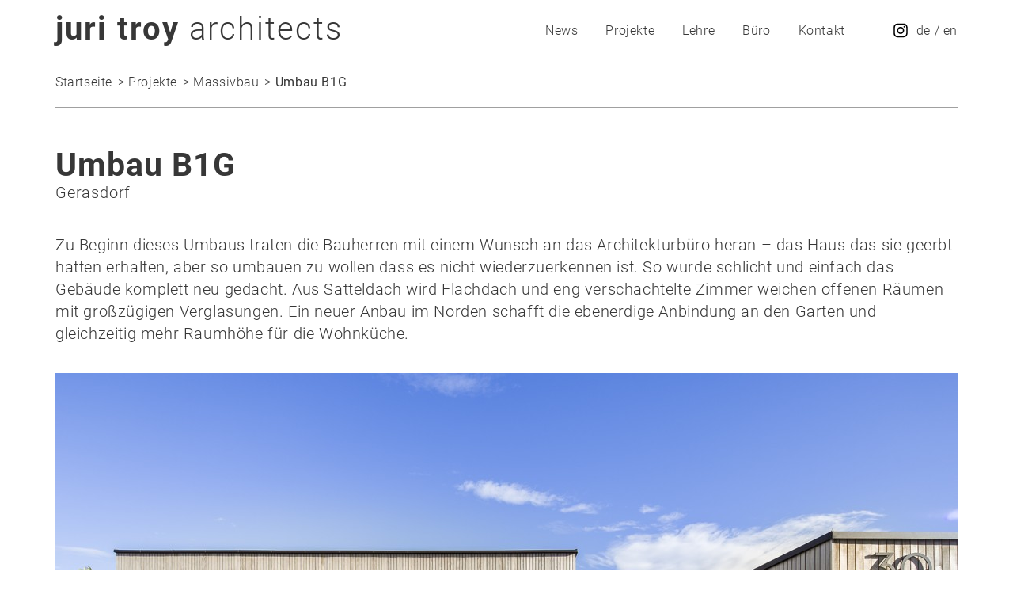

--- FILE ---
content_type: text/html; charset=UTF-8
request_url: https://www.juritroy.com/de/projekte/113/umbau-b1g?k=Massivbau
body_size: 4678
content:
<!DOCTYPE HTML>
<html lang="de">
<head>
	        	<meta charset="utf-8">
        <meta name="viewport" content="width=device-width, initial-scale=1.0, user-scalable=0">
        
        <!-- Bootstrap CSS -->

 
        <link rel="stylesheet" type="text/css" href="/themes/juritroy/css/fonts.css">
        <link rel="stylesheet" type="text/css" href="/themes/juritroy/css/bootstrap3/css/bootstrap.min.css">
        <link rel="stylesheet" type="text/css" href="/themes/juritroy/css/content.css">
        <link rel="stylesheet" type="text/css" href="/themes/juritroy/css/styles.css">
        
        <script
          src="https://code.jquery.com/jquery-2.2.4.min.js"
          integrity="sha256-BbhdlvQf/xTY9gja0Dq3HiwQF8LaCRTXxZKRutelT44="
          crossorigin="anonymous"></script>
  
        <script>
            var $j = jQuery.noConflict();
        </script>
        
        <script type="text/javascript" src="/themes/juritroy/js/script.js"></script>
       
        
        <title>Projekte</title>
        
                

        
        


    
<!--     <link rel="stylesheet" type="text/css" href="/themes/juritroy/css/lightbox.css">
    <script src="/themes/juritroy/js/imagelightbox.js/imagelightbox.min.js"></script> 
    <script src="/themes/juritroy/js/lightbox.js"></script> --> 
    <!-- PhotoSwipe (CSS) -->
    <link rel="stylesheet" href="https://cdnjs.cloudflare.com/ajax/libs/photoswipe/5.4.4/photoswipe.min.css">

    <!-- PhotoSwipe (JS) -->
    <script src="https://cdnjs.cloudflare.com/ajax/libs/photoswipe/5.4.4/umd/photoswipe.umd.min.js"></script>
    <script src="https://cdnjs.cloudflare.com/ajax/libs/photoswipe/5.4.4/umd/photoswipe-lightbox.umd.min.js"></script>

</head>
<body class="">
    <div class="headerwrapper">
        <div class="container">
            <div class="row">
                <div class="col-xs-12">
                    <div class="header">
                        <header>
                            <div class="logo">
                                <a href="/de"><strong>juri troy</strong> architects</a>

                                <button class="burgerbutton visible-xs visible-sm"><img src="/themes/juritroy/images/burgerbutton.svg" alt="Menu"></button>
                                <a href="https://www.instagram.com/juritroyarchitects/" target="_blank"><img src="/themes/juritroy/images/instagram_icon.svg" class="instaicon"></a>

                            </div>
                            
                            <nav class="mainmenu">
                                
                                <div class="langswitch">
        <a href="/de/projekte" class ="current">de</a> <span class="divider">/</span>
        <a href="/en/projects" class ="">en</a> <span class="divider">/</span>
  </div>
                                <a href="https://www.instagram.com/juritroyarchitects/" target="_blank" class="instaicon_desktop"><img src="/themes/juritroy/images/instagram_icon.svg" ></a> 
                                

                
            <ul id="menu-ul-20" class="level0">
                                    <li id="menu-li-38" class="level0 first">
                            <a href="/de/news">News</a>

                                
                                            </li>
                                    <li id="menu-li-21" class="level0 current">
                                <a href="/de/projekte/auswahl">Projekte</a>

                                
                                                    <ul id="menu-ul-21" class="level1">
                                
                                                                <li id="menu-li-21" class="level1 first  Auswahl">
                                    <a href="/de/projekte/auswahl/">Auswahl</a>
                                </li>
                                                                <li id="menu-li-21" class="level1   Privat">
                                    <a href="/de/projekte/privat/">Privat</a>
                                </li>
                                                                <li id="menu-li-21" class="level1   Öffentlich">
                                    <a href="/de/projekte/oeffentlich/">Öffentlich</a>
                                </li>
                                                                <li id="menu-li-21" class="level1   Holzbau">
                                    <a href="/de/projekte/holzbau/">Holzbau</a>
                                </li>
                                                                <li id="menu-li-21" class="level1   Massivbau">
                                    <a href="/de/projekte/massivbau/">Massivbau</a>
                                </li>
                                                                <li id="menu-li-21" class="level1   Wettbewerbe">
                                    <a href="/de/projekte/wettbewerbe/">Wettbewerbe</a>
                                </li>
                                                                <li id="menu-li-21" class="level1 last  Umbau">
                                    <a href="/de/projekte/umbau/">Umbau</a>
                                </li>
                                                                <li id="menu-li-21" class="level1 current master">
                                    <a href="/de/projekte">Alle Projekte</a>
                                </li>
                            </ul>
                                            </li>
                                    <li id="menu-li-50" class="level0">
                            <a href="/de/lehre">Lehre</a>

                                
                                            </li>
                                    <li id="menu-li-22" class="level0">
                            <a href="/de/buero">Büro</a>

                                        
            <ul id="menu-ul-22" class="level1">
                                    <li id="menu-li-36" class="level1 first">
                            <a href="/de/buero/juri-troy">Juri Troy</a>

                                
                                            </li>
                                    <li id="menu-li-54" class="level1">
                            <a href="/de/buero/team">Team</a>

                                
                                            </li>
                                    <li id="menu-li-62" class="level1">
                            <a href="/de/buero/vortraege">Vorträge</a>

                                
                                            </li>
                                    <li id="menu-li-71" class="level1">
                            <a href="/de/buero/ausstellungen">Ausstellungen</a>

                                
                                            </li>
                                    <li id="menu-li-75" class="level1">
                            <a href="/de/buero/publikationen">Publikationen</a>

                                
                                            </li>
                                    <li id="menu-li-78" class="level1">
                            <a href="/de/buero/auszeichnungen">Auszeichnungen</a>

                                
                                            </li>
                                    <li id="menu-li-44" class="level1">
                            <a href="/de/buero/modelle-1">Modelle</a>

                                
                                            </li>
                                    <li id="menu-li-35" class="level1">
                            <a href="/de/buero/skizzenbuecher">Skizzenbücher</a>

                                
                                            </li>
                                    <li id="menu-li-42" class="level1">
                            <a href="/de/buero/hammerkollektion">Hammerkollektion</a>

                                
                                            </li>
                                    <li id="menu-li-34" class="level1 last">
                            <a href="/de/buero/jobs">Jobs</a>

                                
                                            </li>
                            </ul>
    
                                            </li>
                                    <li id="menu-li-29" class="level0 last">
                            <a href="/de/kontakt">Kontakt</a>

                                
                                            </li>
                            </ul>
                                    
                                
                            </nav>
                        </header>
                    </div>
                </div>
            </div>
            <div class="row">
                <div class="col-xs-12">
                    

                    <nav>
                        <div class="hidden-xs hidden-sm">
                                                            
    


                    
<ul class="breadcrumbs">
	<li>    <a href="/">Startseite</a>
</li>
        	        	            <li>    <a href="/de/projekte">Projekte</a>
</li>
                	            <li>    <a href="/de/projekte/massivbau">Massivbau</a>
</li>
                	            <li>    <strong>Umbau B1G</strong>
</li>
            </ul>
                                                    </div>
                    </nav>

                  
                </div>
            </div>
        </div>
    </div>
    <div class="container">
	<div class="projektdetail content">
        <div class="row">
            <div class="col-xs-12 lightboxPhotos">  
                <h1>Umbau B1G</h1>
                
                <h2 class="subheadline">Gerasdorf</h2>
                <p>Zu Beginn dieses Umbaus traten die Bauherren mit einem Wunsch an das Architekturb&uuml;ro heran &ndash; das Haus das sie geerbt hatten erhalten, aber so umbauen zu wollen dass es nicht wiederzuerkennen ist. So wurde schlicht und einfach das Geb&auml;ude komplett neu gedacht. Aus Satteldach wird Flachdach und eng verschachtelte Zimmer weichen offenen R&auml;umen mit gro&szlig;z&uuml;gigen Verglasungen. Ein neuer Anbau im Norden schafft die ebenerdige Anbindung an den Garten und gleichzeitig mehr Raumh&ouml;he f&uuml;r die Wohnk&uuml;che.</p>
                
                                                                            
                     
                                                    <a href="/uploaded-pics/realtime-resized-images/ori-troy_umbau_b_011667483201-2061275-2000x0.jpg" data-ratio="1.501976284585" class="lightbox1 enlarge" title="" data-pswp-width="2000" data-pswp-height="1332"><img src="/uploaded-pics/realtime-resized-images/ori-troy_umbau_b_011667483201-2061275-1140x0.jpg"  alt="Troy&amp;#x20;Umbau&amp;#x20;B1G&amp;#x20;conversion&amp;#x20;gerasdorf" class="firstimage"></a>
                                                        </div>
        </div>

        <div class="row">
            <div class="col-xs-12">
                <div class="wysiwyg2">
                    <p>Das Geb&auml;ude befindet sich in Gerasdorf n&ouml;rdlich von Wien. Am Rande einer Einfamilienhaussiedlung, umgeben von weitl&auml;ufigen Spargelfeldern im Norden und Westen. Im Zuge des Umbaus wurde die Garage im Westen entfernt und das Geb&auml;ude um einen Anbau im Norden erweitert. Zus&auml;tzlich wurde ein Nebengeb&auml;ude mit Carport im Osten erg&auml;nzt. Jetzt er&ouml;ffnet sich der weite Blick in die Felder und Licht str&ouml;mt von Ost und West in die Wohnr&auml;ume.</p><p>Erschlossen wird der Bauk&ouml;rper &uuml;ber den bestehenden Eingang im Osten. &Uuml;ber eine Halbtreppe gelangt man auf die Wohnebene. Stra&szlig;enseitig sind Arbeits- sowie Badezimmer angeordnet. Durch den Abriss der Garage gewinnt das Geb&auml;ude neue Ausblicke &uuml;ber die Spargelfelder, wohin sich Schlaf- und Wohnzimmer orientieren. Das G&auml;stezimmer ist nach Osten ausgerichtet. Der Zubau im Norden mit K&uuml;che und Loggia schafft den &Uuml;bergang von Wohnebene zu Gartenniveau. &Uuml;ber eine Halbtreppe gelangt man in den eineinhalb geschosshohen Raum. Er wird von Morgen- und Abendsonne durchflutet und der private Au&szlig;enbereich im Westen schafft zus&auml;tzliche Aufenthaltsqualit&auml;t.</p><p>Die &auml;u&szlig;ere Tragstruktur des Bestandsgeb&auml;udes bleibt erhalten und wird durch eine allseitig umlaufende Holzfassade mit Holzfaserd&auml;mmung eingefasst. So wird das Geb&auml;ude gestalterisch wie auch energetisch aufgewertet. Eine Photovoltaikanlage erg&auml;nzt das Energiekonzept. Perforierte Metallschiebel&auml;den an den Fenstern bieten Sonnenschutz und generieren stra&szlig;enseitig Privatheit. Das Nebengeb&auml;ude positioniert sich als schlichter Holzkubus neben dem Wohnhaus. Im Innenraum dominieren helle Lehmputzoberfl&auml;chen und eine Fu&szlig;bodenheizung sowie ein Kamin sorgen f&uuml;r ein behagliches Innenraumklima.</p>
                </div>
                
                                <div class="gallery1 lightboxPhotos">
                                                                                            
                                                    <a href="/uploaded-pics/realtime-resized-images/ori-troy_umbau_b_161667483871-3317368-2000x0.jpg" data-ratio="1.5" class="lightbox1 enlarge" title="" data-pswp-width="2000" data-pswp-height="1333"><img src="/uploaded-pics/realtime-resized-images/ori-troy_umbau_b_161667483871-3317368-1140x0.jpg" alt="Troy&amp;#x20;Umbau&amp;#x20;B1G&amp;#x20;conversion&amp;#x20;gerasdorf" ></a>
                                                                                                                    
                                                    <a href="/uploaded-pics/realtime-resized-images/ori-troy_umbau_b_221667483428-1505554-2000x0.jpg" data-ratio="0.66666666666667" class="lightbox1 enlarge" title="" data-pswp-width="2000" data-pswp-height="3000"><img src="/uploaded-pics/realtime-resized-images/ori-troy_umbau_b_221667483428-1505554-1140x0.jpg" alt="Troy&amp;#x20;Umbau&amp;#x20;B1G&amp;#x20;conversion&amp;#x20;gerasdorf" ></a>
                                                                                                                    
                                                    <a href="/uploaded-pics/realtime-resized-images/ori-troy_umbau_b_201667483227-2324651-2000x0.jpg" data-ratio="0.66666666666667" class="lightbox1 enlarge" title="" data-pswp-width="2000" data-pswp-height="3000"><img src="/uploaded-pics/realtime-resized-images/ori-troy_umbau_b_201667483227-2324651-1140x0.jpg" alt="Troy&amp;#x20;Umbau&amp;#x20;B1G&amp;#x20;conversion&amp;#x20;gerasdorf" ></a>
                                                                                                                    
                                                    <a href="/uploaded-pics/realtime-resized-images/ori-troy_umbau_b_101667483207-2063603-2000x0.jpg" data-ratio="0.66666666666667" class="lightbox1 enlarge" title="" data-pswp-width="2000" data-pswp-height="3000"><img src="/uploaded-pics/realtime-resized-images/ori-troy_umbau_b_101667483207-2063603-1140x0.jpg" alt="Troy&amp;#x20;Umbau&amp;#x20;B1G&amp;#x20;conversion&amp;#x20;gerasdorf" ></a>
                                                                                                                    
                                                    <a href="/uploaded-pics/realtime-resized-images/ori-troy_umbau_b_571667483306-220837-2000x0.jpg" data-ratio="1.501976284585" class="lightbox1 enlarge" title="" data-pswp-width="2000" data-pswp-height="1332"><img src="/uploaded-pics/realtime-resized-images/ori-troy_umbau_b_571667483306-220837-1140x0.jpg" alt="Troy&amp;#x20;Umbau&amp;#x20;B1G&amp;#x20;conversion&amp;#x20;gerasdorf" ></a>
                                                                                                                    
                                                    <a href="/uploaded-pics/realtime-resized-images/ori-troy_umbau_b_601667483312-157728-2000x0.jpg" data-ratio="0.66705675833821" class="lightbox1 enlarge" title="" data-pswp-width="2000" data-pswp-height="2998"><img src="/uploaded-pics/realtime-resized-images/ori-troy_umbau_b_601667483312-157728-1140x0.jpg" alt="Troy&amp;#x20;Umbau&amp;#x20;B1G&amp;#x20;conversion&amp;#x20;gerasdorf" ></a>
                                                                                                                    
                                                    <a href="/uploaded-pics/realtime-resized-images/ori-troy_umbau_b_351667483286-953777-2000x0.jpg" data-ratio="0.66666666666667" class="lightbox1 enlarge" title="" data-pswp-width="2000" data-pswp-height="3000"><img src="/uploaded-pics/realtime-resized-images/ori-troy_umbau_b_351667483286-953777-1140x0.jpg" alt="Troy&amp;#x20;Umbau&amp;#x20;B1G&amp;#x20;conversion&amp;#x20;gerasdorf" ></a>
                                                                                                                    
                                                    <a href="/uploaded-pics/realtime-resized-images/ori-troy_umbau_b_411667483330-922767-2000x0.jpg" data-ratio="1.501976284585" class="lightbox1 enlarge" title="" data-pswp-width="2000" data-pswp-height="1332"><img src="/uploaded-pics/realtime-resized-images/ori-troy_umbau_b_411667483330-922767-1140x0.jpg" alt="Troy&amp;#x20;Umbau&amp;#x20;B1G&amp;#x20;conversion&amp;#x20;gerasdorf" ></a>
                                                                                                                    
                                                    <a href="/uploaded-pics/realtime-resized-images/ori-troy_umbau_b_441667483301-125844-2000x0.jpg" data-ratio="0.66666666666667" class="lightbox1 enlarge" title="" data-pswp-width="2000" data-pswp-height="3000"><img src="/uploaded-pics/realtime-resized-images/ori-troy_umbau_b_441667483301-125844-1140x0.jpg" alt="Troy&amp;#x20;Umbau&amp;#x20;B1G&amp;#x20;conversion&amp;#x20;gerasdorf" ></a>
                                                                                                                    
                                                    <a href="/uploaded-pics/realtime-resized-images/ori-troy_umbau_b_341667483233-957203-2000x0.jpg" data-ratio="1.501976284585" class="lightbox1 enlarge" title="" data-pswp-width="2000" data-pswp-height="1332"><img src="/uploaded-pics/realtime-resized-images/ori-troy_umbau_b_341667483233-957203-1140x0.jpg" alt="Troy&amp;#x20;Umbau&amp;#x20;B1G&amp;#x20;conversion&amp;#x20;gerasdorf" ></a>
                                                                                                                    
                                                    <a href="/uploaded-pics/realtime-resized-images/ori-img_20210225_113234_bestand-l-quadrat1667555558-905205-2000x0.jpg" data-ratio="1" class="lightbox1 enlarge" title="" data-pswp-width="2000" data-pswp-height="2000"><img src="/uploaded-pics/realtime-resized-images/ori-img_20210225_113234_bestand-l-quadrat1667555558-905205-1140x0.jpg" alt="Troy&amp;#x20;Umbau&amp;#x20;B1G&amp;#x20;conversion&amp;#x20;gerasdorf" ></a>
                                                            </div>
                <script type="text/javascript">
                    new jt.Gallery(".gallery1", 4/3, 20, 10); /* containerSelector, ratioThreshold, margin */
                </script>
                            </div>
        </div>
        
                    <div class="row detailliste">
                <div class="col-xs-12">
                    <h2>Projektdetails</h2>
                </div>
                                    <div class="col-xs-12 col-md-6">
                        <div class="detailitem">
                            <span class="left">Projektstatus:</span>
                            <span class="right"><strong> Fertiggestellt 2022</strong></span>
                            <div class="clearer"></div>
                        </div>
                    </div>
                                    <div class="col-xs-12 col-md-6">
                        <div class="detailitem">
                            <span class="left">Projekttyp:</span>
                            <span class="right"><strong> Umbau</strong></span>
                            <div class="clearer"></div>
                        </div>
                    </div>
                                    <div class="col-xs-12 col-md-6">
                        <div class="detailitem">
                            <span class="left">Standort:</span>
                            <span class="right"><strong> Gerasdorf</strong></span>
                            <div class="clearer"></div>
                        </div>
                    </div>
                                    <div class="col-xs-12 col-md-6">
                        <div class="detailitem">
                            <span class="left">Auftraggeber:</span>
                            <span class="right"><strong> Privat</strong></span>
                            <div class="clearer"></div>
                        </div>
                    </div>
                                    <div class="col-xs-12 col-md-6">
                        <div class="detailitem">
                            <span class="left">Nutzfläche:</span>
                            <span class="right"><strong> 143m2</strong></span>
                            <div class="clearer"></div>
                        </div>
                    </div>
                                    <div class="col-xs-12 col-md-6">
                        <div class="detailitem">
                            <span class="left">Materialien:</span>
                            <span class="right"><strong> Ziegel Bestand, CLT, Fassade und Innenraum Weißtanne</strong></span>
                            <div class="clearer"></div>
                        </div>
                    </div>
                                    <div class="col-xs-12 col-md-6">
                        <div class="detailitem">
                            <span class="left">Energie:</span>
                            <span class="right"><strong> Photovoltaikanlage</strong></span>
                            <div class="clearer"></div>
                        </div>
                    </div>
                                    <div class="col-xs-12 col-md-6">
                        <div class="detailitem">
                            <span class="left">Auszeichnungen:</span>
                            <span class="right"><strong> Niederösterreichischer Holzbaupreis 2023 - Anerkennung</strong></span>
                            <div class="clearer"></div>
                        </div>
                    </div>
                            </div>
        
        <div class="row">
            <div class="col-xs-12">
                                <h2 class="">Pläne</h2>

                <div class="gallery2 lightboxPlans">
                                                                                            <a href="/uploaded-pics/realtime-resized-images/ori-troy_umbau-b1g_04_grundriss-erdgeschoss_ohne-massstab1667811690-491715-2000x0.jpg" data-ratio="1.416149068323"  data-size="1140x805" class="lightbox1 enlarge" title="" data-pswp-width="2000" data-pswp-height="1413"><img src="/uploaded-pics/realtime-resized-images/ori-troy_umbau-b1g_04_grundriss-erdgeschoss_ohne-massstab1667811690-491715-1140x0.jpg" alt="" ></a>
                                                                                            <a href="/uploaded-pics/realtime-resized-images/ori-troy_umbau-b1g_02_strukturplan_ohne-massstab1667811684-459711-2000x0.jpg" data-ratio="1.416149068323"  data-size="1140x805" class="lightbox1 enlarge" title="" data-pswp-width="2000" data-pswp-height="1413"><img src="/uploaded-pics/realtime-resized-images/ori-troy_umbau-b1g_02_strukturplan_ohne-massstab1667811684-459711-1140x0.jpg" alt="" ></a>
                                                                                            <a href="/uploaded-pics/realtime-resized-images/ori-troy_umbau-b1g_06_schnitt-b-b_ohne-massstab1667811696-457492-2000x0.jpg" data-ratio="1.416149068323"  data-size="1140x805" class="lightbox1 enlarge" title="" data-pswp-width="2000" data-pswp-height="1413"><img src="/uploaded-pics/realtime-resized-images/ori-troy_umbau-b1g_06_schnitt-b-b_ohne-massstab1667811696-457492-1140x0.jpg" alt="" ></a>
                                    </div>
                <script type="text/javascript">
                    new jt.Gallery(".gallery2", 4/3, 20, 10); /* containerSelector, ratioThreshold, margin */
                </script>
                            </div>
        </div>
        
    </div>
</div>
<!-- <script type="text/javascript">
    jt.lightbox.init('.lightbox1');
</script> -->


<!-- PhotoSwipe Container -->
<div class="pswp" tabindex="-1" role="dialog" aria-hidden="true">
    <div class="pswp__bg"></div>
    <div class="pswp__scroll-wrap">
        <div class="pswp__container">
            <div class="pswp__item"></div>
            <div class="pswp__item"></div>
            <div class="pswp__item"></div>
        </div>
        <div class="pswp__ui pswp__ui--hidden">
            <div class="pswp__top-bar">
                <button class="pswp__button pswp__button--close" title="Close (Esc)"></button>
                <button class="pswp__button pswp__button--zoom" title="Zoom in/out"></button>
            </div>
        </div>
    </div>
</div>


<script>
document.addEventListener("DOMContentLoaded", function () {
    console.log("PhotoSwipe Initialisierung...");

    document.querySelectorAll('a.lightbox1').forEach(link => {
        let img = link.querySelector('img');
        if (img) {
            let width = img.naturalWidth || 1600;  // Falls die Werte nicht da sind, nimm 1600x900 als Standard
            let height = img.naturalHeight || 900;

            // Falls die Attribute fehlen, setze sie nachträglich
            if (!link.hasAttribute('data-pswp-width')) {
                link.setAttribute('data-pswp-width', width);
                link.setAttribute('data-pswp-height', height);
            }
        }
    });

    const lightbox = new PhotoSwipeLightbox({
        gallery: '.lightboxPlans, .lightboxPhotos',
        children: 'a.lightbox1',
        pswpModule: PhotoSwipe
    });

    lightbox.init();
    console.log("PhotoSwipe erfolgreich initialisiert!");
});
</script>


        <div class="container">
        <div class="row">
            <div class="col-xs-12">
                <div class="footer">
                    <div class="left">
                        <strong>juri troy</strong> architects  © 2026
                    </div>
                    
                    <div class="right">
                        Tel.: +43 1 9908464 <span class="hidden-md hidden-lg hidden-sm"><br></span><span class="hidden-xs">&nbsp; | &nbsp; </span>Mail: office@juritroy.at <span class="hidden-md hidden-lg hidden-sm"><br></span><span class="hidden-xs">&nbsp; | &nbsp; </span><a href="/de/kontakt" class="tda">Impressum</a> <a href="https://www.instagram.com/juritroyarchitects/" target="_blank" class="instaicon_footer"><img src="/themes/juritroy/images/instagram_icon.svg" ></a>
                    </div>
                </div>
            </div>
        </div>
    </div>
            

        <script type="text/javascript">
        jt.mobilemenu.init();
    </script>
</body>
</html>


--- FILE ---
content_type: text/css
request_url: https://www.juritroy.com/themes/juritroy/css/styles.css
body_size: 3520
content:
@charset "utf-8";
/* CSS Document */

/* =========================== */
/* ======== Allgemein ======== */
/* =========================== */


/*body { background-color: red ;}*/

body {
  font-size: 4vw;
}

h1 {
  font-size: 5.29vw;
  margin: 6.45vw 0 5.16vw;
}

h2 {
  font-size: 5vw;
  margin: 5vw 0 3.35vw;
}

h2.subheadline {
  font-size: 3.5vw;
  font-weight: 300;
  margin-top: -4.6vw;
  margin-bottom: 8vw;
}

h3 {
  font-size: 4vw;
  margin: 5vw 0 3.35vw;
}


p {
  margin: 0 0 5vw 0;
  font-size: 4vw;
}

.content li {
  margin: 0 0 0.5vw 0;
  font-size: 4vw;
}

.content ul,
.content ol {
  margin: 0 0 6.6vw 4vw;
}

.content p a {
  text-decoration: underline;
  font-weight: 400;
}

.content p a:hover {
  opacity: 0.7;
  font-weight: 400;
}


.uitem {
  margin-bottom: 14vw;
}

.uitem a {
  text-decoration: none;
  border-top: 1px solid #A0A0A0;
}

.uitem:first-child a {
  border-top: none;
}


.uitem h2 {

  font-weight: 700;
  margin-bottom: 0;
  margin-top: 4.5vw;
}

.uitem .subheadline {
  font-size: 3.7vw;
  margin-bottom: 2.5vw;
}


.header {
  border-bottom: 1px solid #A0A0A0;
  height: 12.8vw;
}


.burgerbutton:hover img {
  padding: 1px;
}

.burgerbutton img { width: 100%; height: auto;}

.instaicon { 
  width: 5.6vw; 
  height: auto;
  float: right;
  margin-right: 1vw;
  margin-top: 1vw;
}

.instaicon_desktop {
    display: none;
  }


.instaicon_footer {

} 

.instaicon_footer img {
  width: 20px;
  height: auto;
}



.mainmenu {
    -webkit-overflow-scrolling:touch;
    overscroll-behavior: contain;
    background-color: rgba(0, 0, 0, 0.85);
    left: 50%;
    top: 50%;
    margin: 0;
    overflow-y: auto;
    padding: 15px;
    position: fixed;
    width: 0%;
    height: 0%;
    z-index: 888;
    opacity: 0;
    -moz-transition: all 0.2s ease-out;
    -webkit-transition: all 0.2s ease-out;
    -o-transition: all 0.2s ease-out;
    transition: all 0.2s ease-out;
}

.mobileMenuVisible {
    height: 100%;
    width: 100%;
    overflow: auto;
    position:fixed;
}

.mainmenu.visible {
    opacity: 1;
    left: 0;
    top: 12vw;
    width: 100%;
    height: 100%;
    padding-bottom: 15vw;
}

.mainmenu ul {
  list-style: none;
  margin: 0;
  padding: 0;
}


.mainmenu a {
    color: #ffffff;
}

.mainmenu .langswitch a {
  display: inline;
}


.mainmenu ul li.level1 {
  float: none;
}

.breadcrumbs {
  border-bottom: 1px solid #A0A0A0;
  height: 12.8vw;
}

ul.breadcrumbs {
  list-style: none;
  margin: 0;
  padding: 0;
  margin-bottom: 3rem;

}

.breadcrumbs a:after {
  content: ' >';
  padding: 0 0.5rem 0 0.2rem;
}

.breadcrumbs a {
  color: #373737;
}

.breadcrumbs a:hover {
  text-decoration: none;
  opacity: 0.8;
}

.breadcrumbs li {
  float: left;
}

.logo {
  float: left;
  font-size: 5vw;
  margin-top: 2.8vw;
  position: relative;
  width: 100%;
  letter-spacing: 0.2vw;
}


.logo strong {
  font-weight: 700;
}

.burgerbutton {
  border: none;
  background-color: transparent;
  float: right;
  width: 5.6vw;
  height: auto;
  right: 0;
}


.logo a,
.logo a:hover {
  color: #373737;
  text-decoration: none;
}

.langswitch span:last-child {
  display: none;
}




.firstimage {
  width: 100%;
  height: auto;
  margin-top: 1rem;
  margin-bottom: 1rem;
}

.wysiwyg2 > p {
  margin-top: 2rem;
}

.detailitem {
  border-top: 1px solid #A0A0A0;
  padding: 2.9vw 0;
}

.detailliste {
  margin-bottom: 5rem;
}

/*.detailliste .left {
  float: left;
  margin-right: 1rem;
}

.detailliste .right {
  float: left;
  
}*/

.gallery1 {
  margin-bottom: 5rem;
}

.gallery2 {
  margin-bottom: 5rem;
}

.gallery2 img {
  outline: 1px solid #e5e5e5;
}

.footer {
  font-size: 1.6rem;
  
  border-top: 1px solid #A0A0A0;
  padding-top: 2rem;
  margin-top: 5rem;
  margin-bottom: 9rem;
}


.footer strong {
  font-weight: 700;
}

.tda {
  text-decoration: underline;
}

.startseite .breadcrumbs {
  display: none;
}

.startseite .header {
  border: none;
}

.mobileMenuVisible .header {
  border: none;
}

.headerwrapper {
  background-color: #fff;
  z-index: 999;
  position: relative;
}

.headercarousel {
  position: relative;
  height: 100%;
  width:100%;
}

.caroufredsel_wrapper {
    width:100%!important; /* sonst gibts vertikaln scrollbar */
}

.headerimage {
  position: relative;
  background-position-x: center!important;
  background-position-y: center!important;
  background-repeat: no-repeat;
  float: left;
  width: 100%;
  min-height: 100vh;
  -webkit-background-size: cover;
  -moz-background-size: cover;
  -o-background-size: cover;
  background-size: cover!important;

  margin-top: -12.8vw;
}

.headerimage:not(:first-child) {
  display: none;
}

.imageoverlay {
  background: url('../images/overlay.png');
  -webkit-background-size: 100% 100%;
  -moz-background-size:  100% 100%;
  -o-background-size:  100% 100%;
  background-size:  100% 100%;
  position: absolute;
  min-height: 100vh;
  width: 100%;
  top: 0;
}



.textoverlay h1 {
  font-size: 6vw;  
  margin: 0;

}

.textoverlay h2 {
  font-size: 4.5vw;
  font-weight: 300;
  margin: 0;
}

.textoverlaywrapper {
  color: #fff;
  text-shadow: 4px 4px 16px rgba(0, 0, 0, 0.23);
}



.textoverlay {
  position: absolute;
  bottom: 15%;
  width: 60%;
  margin-left: 15px;
}

.textoverlay a {
  color: #fff;
  display: block;
  margin-top: 3vw;
  font-size: 4vw;
}


.newsteaser {
  position: relative;
  color: #000;
  margin-top: 8vw;
  margin-bottom: 5vw;
}

.newsimage {
  opacity: 0.35;
  top: 0;
  left: 0;
  bottom: 0;
  right: 0;
  position: absolute;
  z-index: -1;   
  background-size: cover !important;
  background-position: center center !important;
}


.newstextoverlay {
  width: 80%;
  text-shadow: 0px 0px 16px rgba(255, 255, 255, 0.8);
  margin: 14vw 0 10vw;
}

.newstextoverlay h1,
.projekteteaser h1 {
  font-size: 8vw;
  font-weight: 300;
  margin: 0;
}

.newstextoverlay h2 {
  font-weight: 300;
  margin: 0;
  margin-bottom: 8vw;
  font-size: 4vw;
}



.newstextoverlay a {
  color: #000;
  font-size: 3vw;
  font-weight: 400;
  margin: 14vw 0 10vw;
}



.zitatwrapper {
  margin-top: 14vw;
  margin-bottom: 12vw;
  text-align: center;
  font-style: italic;
}

.zitat {
  text-align: center;
  font-family: 'Merriweather', serif;
  font-weight: 700;
  
  font-size: 7vw;
  line-height: 1.5;
  letter-spacing: 0.2vw;
  display: block;
}

.autor {
  font-size: 3.6vw;
  font-weight: 300;
  letter-spacing: 0;
  font-family: 'Roboto', sans-serif;

}

.projekteteaser img {
  width: 100%;
}



.projekteteaser .itemtxt {
  margin-bottom: 8vw;
}

.projekteteaser hr {
  border-top: 1px solid #A0A0A0;
  margin: 0 0 6vw;
}

.projekteteaser h1 {
  margin-top: 8vw;
  margin-bottom: 5vw;
}


.projekteteaser h2 {
  font-weight: 700;
  margin-top: 6.5vw;
  margin-bottom: 3vw;
}

.projekteteaser p {
  
}

.projekteteaser .alleprojekte {
  
  padding-top: 0;
  padding-bottom: 0;
  margin-top: 0;
  margin-bottom: 0;
}

.projekteteaser .alleprojekte a {
  border-top: 1px solid #A0A0A0;
  margin: 0;
  padding: 0;
  padding-top: 5vw;
  padding-bottom: 5vw;
  display: block;
  font-weight: 400;
}

.projekteteaser .item a:hover {
  font-weight: 400;
  letter-spacing: 0.4px;
}


.startseite .footer {
  margin-top: 0;
}

.miscpage iframe {
  height: 50vw;
}

button.pfeil {
  position: absolute;
  z-index: 999;
  top: 50%;
  background: transparent;
  border: none;
  opacity: 0.3;
}

button.pfeil:hover {
  opacity: 1;
}

button.pfeil-links {
  left: 3rem;
}

button.pfeil-rechts {
  right: 3rem;
}

a.doppelpfeil-down {
  position: absolute;
  z-index: 10;
  bottom: 2rem;
  left: 0%;
  background: transparent;
  border: none;
  opacity: 0.8;
  width: 100%;
  text-align: center;
  display: block;
}

a.doppelpfeil-down:hover {
  opacity: 1;

}


/* @SM ==============================================================================================================================================  */
/* Small devices ====================================================================================================================================  */
/* ==================================================================================================================================================  */
/* ==================================================================================================================================================  */
/* ==================================================================================================================================================  */
/* ==================================================================================================================================================  */

@media (min-width: 768px) { 

  /*body { background-color: green ;}*/

  body {
    font-size: 2rem;
  }


  h1 {
    font-size: 4.1rem;
    margin: 5rem 0 4rem;
    padding: 0;
    line-height: 1.1;
  }

  h2 {
    font-size: 3.1rem;
    font-weight: 400;
    margin: 2.6rem 0 2.6rem;
    padding: 0;
  }

  h2.subheadline {
    font-size: 2rem;
    font-weight: 300;
    margin-top: -4rem;
    margin-bottom: 4rem;
  }

  h3 {
    font-size: 2.6rem;
    font-weight: 400;
    margin: 2.6rem 0 2.6rem;
    padding: 0;
  }

  p {
    margin: 0 0 2.6rem 0;
    font-size: 2rem;
  }  
  
  .detailitem {
    padding: 1.7rem 0;
  }

  .uitem {
    margin-bottom: 5rem;
  }

  .uitem:nth-child(2) a {
    border-top: none;
  }
  .uitem:hover {
    opacity: 0.95;
  }

  .uitem h2 {
    font-size: 2.4rem;
    font-weight: 700;
    margin-bottom: 0;
    margin-top: 1.8rem;
  }
  
  .uitem .subheadline {
    font-size: 1.8rem;
    margin-bottom: 0.8rem;
  }
 
  .content li {
    margin: 0 0 0.5rem 0;
    font-size: 2rem;
  }

  .content ul,
  .content ol {
    margin: 0 0 4rem 2rem;
  }

  .header {
    height: 8rem
  }
  
  .mainmenu.visible {
    top: 8rem; /* entspricht höhe von .header in diesem breakpoint */
  }

  .logo {
    font-size: 3.8rem;
    margin-top: 1rem;
    letter-spacing: 0.2rem;
  }

  .footer .left {
    float: left;
  }

  .footer .right {
    float: right;
  }

  .burgerbutton {

    width: 4.1rem;

  }  

  .textoverlay {
    margin-left: 0;
  }


  .textoverlay h1 {
    font-size: 6.8rem;  
    margin: 0;
  }

  .textoverlay h2 {
    font-size: 3.8rem;
    font-weight: 300;
    margin: 0;
  }
  .headerimage {
    margin-top: -8rem;
  }

  .textoverlay a {
    margin-top: 0.7rem;
    font-size: 3rem;
  }  


  .zitat {
    font-size: 5rem;
    letter-spacing: 0.1rem;
    line-height: 1.4;
  }

  .zitatwrapper {
    margin-top: 10rem;
    margin-bottom: 10rem;
  }


  .autor {
    font-size: 2.5rem;
  }  

  .newsteaser {
    margin-top: 5rem;
  }

  .newstextoverlay {
    width: 80%;
    margin: 12rem 0 6rem;
  }

  .newstextoverlay h1,
  .projekteteaser h1  {
    font-size: 4rem;
  }

  .newstextoverlay h2 {
    margin-bottom: 3rem;
    font-size: 2rem;
  }



  .newstextoverlay a {
    font-size: 1.6rem;
    margin: 1rem 0 2rem;
  }



  .projekteteaser .itemtxt {
    margin-bottom: 6rem;
  }

  .projekteteaser hr {
    margin: 0 0 4.5rem;
  }

  .projekteteaser h1 {
    margin-top: 6rem;
    margin-bottom: 3.5rem;
  }


  .projekteteaser h2 {
    margin-top: 0;
    margin-bottom: 2.3rem;
  }


  .projekteteaser .alleprojekte a {
    padding-top: 3.8rem;
    padding-bottom: 3.8rem;
  }  

  .instaicon { 
    width: 43px;
    margin-right: 8px;
    margin-top: 7px;
  }
  .instaicon_footer img {
    width: 25px;
    margin-top: -4px;
  }


}




/* @MD ==============================================================================================================================================  */
/* Medium devices ===================================================================================================================================  */
/* ==================================================================================================================================================  */
/* ==================================================================================================================================================  */
/* ==================================================================================================================================================  */
/* ==================================================================================================================================================  */
/* ==================================================================================================================================================  */

@media (min-width: 992px) { 

  /*body { background-color: blue;}*/

  .master {
    border-top: 1px solid #fff;
    text-decoration: none;
    padding: 8px 0px 0 ;
    margin-bottom: 9px !important;
  }

  .Auswahl, .Best-of {
    border-bottom: 1px solid #fff;
    text-decoration: none;
    padding: 0px 0  8px ;
    margin-bottom: 9px !important;
  }

  .langswitch .current {
    text-decoration: underline;
  }
  
  .mobileMenuVisible {
    overflow: visible;
  }

  .header {
    height: 6.1rem;
  }

  .startseite .height {
    height: 6.1rem;
  }

  .mobileMenuVisible .header {
    border-bottom: 1px solid #A0A0A0; /* wird im mobilen menü ausgeblendet, in diesem breakpoint soll das mobile menu aber nicht sichtbar sein. Farbe und Stil müssen ident sein mit mobilem breakpoint. */
  }

  .mainmenu {
    background-color: transparent;
    left: initial;
    top: initial;
    margin-top: 2rem;
    
    overflow-y: visible;
    padding: 0;
    position: static!important;
    width: inherit!important;
    height: inherit!important;
    opacity: 1;
    
    float: right;
  }

  .mainmenu ul {
    display: block;
    float: right;
    font-size: 1.6rem;
  }

  .mainmenu li.level0 {
    float: left;
    margin: 0;
    padding: 0;
    margin-left: 3.5rem;
    position: relative;
  }

  .mainmenu a {
    color: #373737;
    display: block;
    height: 4rem;
  }

  .startseite .mainmenu a {
    height: 4.1rem;
  }

  .mainmenu a.hover,
  .mainmenu a.focus,
  .mainmanu a.active {
    text-decoration: underline;
  }


  /* Submenu */

  .mainmenu ul.level1 {
    display: none;
    position: absolute;
    background-color: #373737;
    z-index: 1000000000000000;
    padding: 1.5rem 1.8rem;
    left: -1.6rem;
  }

  .mainmenu ul.level1:before {
    content: "";
    position: absolute;
    display: block;
    width: 0;
    height: 0;
    top: -2.5rem;
    border: 1.3rem solid transparent;
    border-bottom: 1.3rem solid #373737;
  }

  .mainmenu li.level0:hover ul.level1,
  .mainmenu li.level0 a:focus ul.level1{
    display: block;
  }

  .mainmenu li.level1 {
    float: none;
    margin: 0.4rem 0;
  }

  .startseite .mainmenu ul.level1 {
    border-top: 1px solid white;
  }

  .mainmenu li.level1 a {
    color: #ffffff;
    text-decoration: none;
    display: inline;
    white-space: nowrap;
  }

  .mainmenu li.level1 a:hover,
  .mainmenu li.level1 a:focus{
    text-decoration: underline;
  }

  .mainmenu li.level1.current a {
    font-weight: 400;
  }
            
  /* Produkt Filter */

  .filter-ul {
    list-style: none;
  }

  .filter-ul .filter-li {
    float:left;
    margin: 0 5px;
  }

  .filter-ul .filter-li.current a {
    text-decoration: underline;
  }

  .logo {
    font-size: 3.1rem;
    margin-top: 0.8rem;
    width: auto;

  }

  .langswitch {
    float: right;
    font-size: 1.6rem;
    margin: 0;
    padding: 0;
    padding-left: 1rem;

  }  

  ul.breadcrumbs {
    display: block;
    font-size: 1.6rem;
    height: 6.1rem;
    margin: 0;
    padding: 0;
    padding-top: 1.8rem;

  }

  .uitem:nth-child(3) a {
    border-top: none;
  }

  .headerimage {
    margin-top: -61px;
  }  

  .introtext,
  .zitatwrapper {
    margin-top: 9rem;
  }


  .autor {
    font-size: 2rem;
  }


  .newstextoverlay {
    width: 60%;
    margin: 12rem 0 6rem;
  }

  .projekteteaser .item:nth-child(odd) .itemimg,
  .projekteteaser .item:nth-child(odd) .itemtxt,
  .projekteteaser .item:nth-child(odd) .colspacer {
    float: right;
  }

  .itemimg {
    margin-bottom: 7rem;
  }

  .projekteteaser h1 {
    margin-top: 3rem;
    margin-bottom: 2rem;
  }

    .instaicon { 
      display: none;
    }

    .instaicon_desktop {
      display: block;
      float: right;
      display: inline-block !important;
      margin-top: -6px;
      margin-left: 60px;
    }

    .instaicon_desktop img {
      width: 20px;
      height: auto;
    }

    .instaicon_footer {
      display: block;
      float: right;
      display: inline-block !important;
      margin-top: -3px;
      margin-left: 10px;
    } 

    .instaicon_footer img {
      width: 25px;
      height: auto;
    }

}





/* @LG ============================================================================================================================================  */
/* Large devices ====================================================================================================================================  */
/* ==================================================================================================================================================  */
/* ==================================================================================================================================================  */
/* ==================================================================================================================================================  */
/* ==================================================================================================================================================  */
/* ==================================================================================================================================================  */


@media (min-width: 1200px) { 

  /*body { background-color: yellow;}*/


  .header {
    height: 7.5rem;
  }

  .startseite .height {
    height: 7.4rem;
  }
  
  .mainmenu {
    margin-top: 2.8rem;
  }

  .mainmenu a {
      height: 4.6rem;
  }  

  .startseite .mainmenu a {
    height: 4.7rem;
  }

  .logo {
    font-size: 4rem;
  }  

  .headerimage {
    margin-top: -75px;
  }  

  .newstextoverlay {
    width: 50%;
   margin: 18rem 0 12rem;
  }

  .projekteteaser .alleprojekte {
    margin-top: 5rem;
  }


  .projekteteaser .alleprojekte a{
    border: none;
    padding: 0rem 0 6rem;
  }

  .projekteteaser h1 {
    margin-bottom: 5rem;
  }
}









/* ==================================================================================================================================================  */
/* Mobile Only ======================================================================================================================================  */
/* ==================================================================================================================================================  */
/* ==================================================================================================================================================  */
/* ==================================================================================================================================================  */
/* ==================================================================================================================================================  */
/* ==================================================================================================================================================  */
@media (max-width: 767px) {
    .mainmenu li.level0 {
        border-top: solid 2px #ffffff;
        padding: 2vw 0;

    }
    
    .mainmenu li.level0 > a {
        font-size: 4.8vw;
        margin: 2vw 0;
        font-weight: 400;
    } 

    .mainmenu li.level1 {
        padding-left:15px;
        margin: 1.2vw 0;
        font-weight: 300;
    }

    .langswitch {
      color: #fff;
      font-size: 3.5vw;
      margin-bottom: 1.8vw;
    }
}



/* ==================================================================================================================================================  */
/* MD Only ======================================================================================================================================  */
/* ==================================================================================================================================================  */
/* ==================================================================================================================================================  */
/* ==================================================================================================================================================  */
/* ==================================================================================================================================================  */
/* ==================================================================================================================================================  */
@media (min-width: 768px) and (max-width: 991px) {  
    
    .mainmenu li.level0 {
        border-top: solid 2px #ffffff;
    }
    
    .mainmenu li.level0 > a {
        font-size: 3rem;
        display: block;
    }
    
    .mainmenu li.level1 {
        padding-left:15px;
    }

    .langswitch {
      color: #fff;
    }
}




.clearer {
  clear: both;
}

























--- FILE ---
content_type: text/javascript
request_url: https://www.juritroy.com/themes/juritroy/js/script.js
body_size: 2411
content:

var jt = {

};

(function($) { 
    "use strict";
    
    jt.anchorscroll = function() {
        $( document ).ready(function() {
            $('.js-section-scroll').on('click touchend', function(e) {
                var section, $section;
                
                e.preventDefault();
 
                section = $(this).attr('href').substr($(this).attr('href').indexOf('#'));
                $section = $(section);


                $('html, body').animate({
                  scrollTop: $section.offset().top + 'px'
                }, 1000);
            });  
        });
    };

    jt.mobilemenu = {
        init : function() {
            var t = this;
            t.$burger = $('.burgerbutton');
            t.$menu = $('.mainmenu');
            
            t.$burger.on('click', function() { t.toggle(); });
        },
        
        toggle : function() {
            var t = this;
            var visible = t.$menu.hasClass('visible');
            
            if(visible) {
                $('body').removeClass('mobileMenuVisible');
                t.$menu.removeClass('visible');
            } else {
                $('body').addClass('mobileMenuVisible');
                t.$menu.addClass('visible');
            }
            
            
        }
    };
    
    jt.masonry = function(containerSelector, itemSelector) {
        var $grid = $(containerSelector).masonry({
            // options
            itemSelector: itemSelector,
            columnWidth: itemSelector
        });
        
        $grid.find('img').each(function() {
            var fakeSrc = $(this).attr('src');
            $("<img/>").attr("src", fakeSrc).css('display', 'none').on("load error", function() {
                $grid.masonry('layout');
            });
        });
    };
    
    
    
    var Gallery = function(containerSelector, ratioThreshold, margin, marginSM) {
        var t = this;
        t.ratioThreshold = ratioThreshold;
        t.margin = margin;
        t.marginSM = marginSM;
        t.images = new Array();
        t.calculatedImages = new Array();
        t.$container = $(containerSelector);
        

        t.$container.children().each(function(idx,el) {
            var $el = $(el);
            t.images.push({$el : $el, ratio : $el.data("ratio") });
            $el.remove(); /* remove from dom, muss umsortiert werden */
        });

        t.calculate();
        //this.addImages();

        t.update();
 
        
         $(window).resize($.proxy(t.update, t));
    };

   
    Gallery.prototype.calculate = function() {
        var t = this, img, i;
        var images = t.images.slice();
        var found, big;

        /* alternate big and small images */

        if(images.length % 3 == 2) {
            big = false; 
        } else {
            big = true; 
        }


        while(images.length > 0) {
            found = null;
            for(i = 0; i < images.length; i++) {
                img = images[i];
                if (t.ratioTest(img.ratio, big) || i === images.length-1) {
                    found = img;
                    images.splice(i, 1);
                    break;
                }
            }
            found.big = big;
            found.$el.addClass(big ? "big" : "small");
            
            t.calculatedImages.push(found);
            
            t.$container.append(found.$el); /* in richtiger reihenfolge wieder einfügen */

            if(big) {
                /* after a big image, the next image must be small */
                big = false;
            } else {
                /* after two small images, the next image must be big; the last always must be big too */
                big = (t.calculatedImages.length > 1 && t.calculatedImages[t.calculatedImages.length -2].big === false) || images.length == 0;
            }
        }

    };
        
    Gallery.prototype.ratioTest= function (ratio, big) {
        return big ? ratio > this.ratioThreshold : ratio <= this.ratioThreshold;
    };
                
                
        /*
    Gallery.prototype.addImages = function() {
        var t=this, $el, img;
        for(var i = 0; i < t.calculatedImages.length; i++) {
            img = t.calculatedImages[i];
            $el = $('<a href="#" class="'+(img.big ? 'big' : 'small')+'" title="'+img.title+'"><img src="'+img.url+'" alt="'+img.alt+'" ></a>');
            img.$el = $el;
            this.$container.append($el);

        }
    };
    
    */
        
    Gallery.prototype.update = function() {
        var t = this, img, i1, i2;
        var images = t.calculatedImages.slice();
        var targetWidth = this.$container.width();
        
        var margin;
        
        if ($(window).width() < 768) {
            margin = t.marginSM;
        } else {
            margin = t.margin;
        }
        
        var targetHeight;
        while(images.length > 0) {
            if(images[0].big) {
                images[0].$el.find("img").css("width", "100%")
                                         .css("margin-bottom", margin+"px");
                images.splice(0, 1);
            } else {
                i1 = images[0];
                i2 = images[1];
                images.splice(0, 2);

                targetHeight = Math.floor((targetWidth - margin) / (i1.ratio + i2.ratio) * 100) / 100; /* auf 3 stellen abrunden, (mobile) safari macht sonst probleme */

                i1.$el.find("img").css("height", targetHeight+"px")
                                  .css("margin-right", margin+"px")
                                  .css("margin-bottom", margin+"px");
                i2.$el.find("img").css("height", targetHeight+"px")
                                  .css("margin-bottom", margin+"px"); 
            }
        }

    };
    
    jt.Gallery = Gallery;
    
    
    jt.grafikteaser = {
        
        initGrafikteaser: function(autoInterval) {
            var t = this;

            $('.headerimage').each(function(idx, el) {
                if(idx == 0) return;
                $(el).css('display', 'none');
            });

            $(window).on("load", function() {
                $('.headerimage').each(function(idx, el) {
                    $(el).css('display', 'block');
                });

                t.initGrafikteaserOnLoad(autoInterval);
            });

        }, 
        
        initGrafikteaserOnLoad: function(autoInterval) {
            var t=this;
            t.autoInterval = autoInterval;


            t.carousel = $('.headercarousel');
            t.carousel.carouFredSel({
                responsive: true,

                width: 'variable',
                height: 'auto', 
    /*
                swipe: {
                    onTouch: true,
                    onMouse: true
                },
    */
                auto: t.autoInterval,
                scroll: {
                    fx: "slide",
                    duration: 1000,
                    pauseOnHover: true
                },
                
                prev: {
                    button: ".headercarousel .prev",
                    key: "left"
                },

                next: {
                    button: ".headercarousel .next",
                    key: "right"
                },

                onCreate: function () {
                    t.gtInitOnce();
                }

            });


            $(".headercarousel a").click(function(e) {
                e.preventDefault();
            });

        // Trigger elsewhere the swipe event , so this can work with links on carousel !
            $(".headercarousel").swipe({
                excludedElements: "button, input, select, textarea",
                swipeLeft: function() {
                    $('.headercarousel').trigger('next', true);
                },
                swipeRight: function() {
                    $('.headercarousel').trigger('prev', true);
                },
                tap: function(event, target) {
                    if($(target).hasClass('js-section-scroll') || $(target).parent().hasClass('js-section-scroll')) return false;
                    
                    // in case of an image wrapped by a link click on image will fire parent link
                    var url = $(target).attr('href');
                    if(url == undefined) return false;
                    location.href = url;
                },
                threshold: 75
            });

        },

        gtInitOnce: function() {
            var t=this;

            if(t.gtInitialized === true) return false;

            t.gtInitialized = true;

            var windowWidth = $(window).width();

             /* fixes responsive resize height adjust bug */
            $(window).on('resize', function () {
                var newWindowWidth = $(window).width();
                if(windowWidth !== newWindowWidth) {
                    windowWidth = newWindowWidth;
                    t.carousel.trigger('destroy', true);
                    t.initGrafikteaserOnLoad(t.autoInterval);
                }
            }).trigger('resize');

        }
    };


})(window.jQuery);

function mail(encodedAdress) {
	var i;
	var decodedAdress = "";
	for(i=0; i<encodedAdress.length;i++) {
	  decodedAdress = decodedAdress + String.fromCharCode(encodedAdress.charCodeAt(i) - 1);
	}
	location.href = "mailto:"+decodedAdress;
}

function tr(txt) {
	txt = txt.replace(/^\s+/, "");
	txt = txt.replace(/\s+$/, "");			
	return txt;
}

